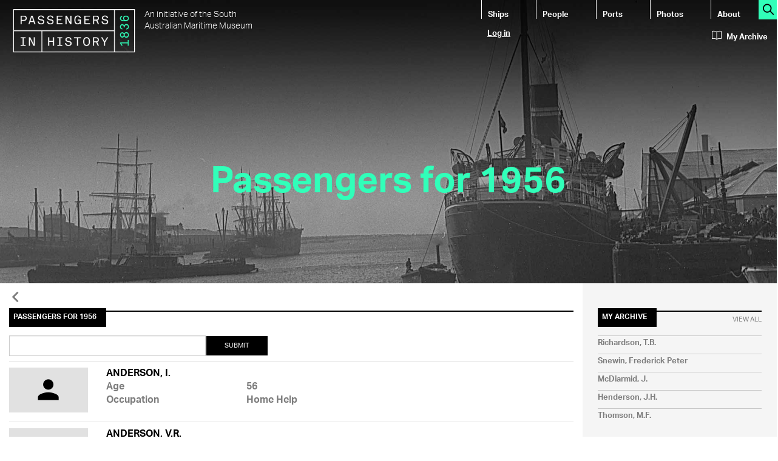

--- FILE ---
content_type: text/html; charset=utf-8
request_url: https://passengers.history.sa.gov.au/voyage-passengers-all/944360/1956
body_size: 54565
content:
<!DOCTYPE html>
<html lang="en" dir="ltr" prefix="content: http://purl.org/rss/1.0/modules/content/ dc: http://purl.org/dc/terms/ foaf: http://xmlns.com/foaf/0.1/ rdfs: http://www.w3.org/2000/01/rdf-schema# sioc: http://rdfs.org/sioc/ns# sioct: http://rdfs.org/sioc/types# skos: http://www.w3.org/2004/02/skos/core# xsd: http://www.w3.org/2001/XMLSchema#">
<head>
  <link rel="profile" href="http://www.w3.org/1999/xhtml/vocab" />
  <meta charset="utf-8">
  <meta http-equiv="X-UA-Compatible" content="IE=Edge" />
  <meta name="viewport" content="width=device-width, initial-scale=1.0">
  <meta http-equiv="Content-Type" content="text/html; charset=utf-8" />
<link rel="shortcut icon" href="https://passengers.history.sa.gov.au/sites/all/themes/passengers_theme/favicon.ico" type="image/vnd.microsoft.icon" />
<link href="https://fonts.googleapis.com/icon?family=Material+Icons" rel="stylesheet" type="text/css" />
<meta name="generator" content="Drupal 7 (https://www.drupal.org)" />
<link rel="canonical" href="https://passengers.history.sa.gov.au/voyage-passengers-all/944360/1956" />
<link rel="shortlink" href="https://passengers.history.sa.gov.au/voyage-passengers-all/944360/1956" />
<meta property="og:site_name" content="Passengers in History" />
<meta property="og:type" content="article" />
<meta property="og:url" content="https://passengers.history.sa.gov.au/voyage-passengers-all/944360/1956" />
<meta property="og:title" content="Passengers for 1956" />
<meta name="twitter:card" content="summary" />
<meta name="twitter:url" content="https://passengers.history.sa.gov.au/voyage-passengers-all/944360/1956" />
<meta name="twitter:title" content="Passengers for 1956" />
  <title>Passengers for 1956 | Passengers in History</title>
  <link type="text/css" rel="stylesheet" href="https://passengers.history.sa.gov.au/sites/default/files/css/css_lQaZfjVpwP_oGNqdtWCSpJT1EMqXdMiU84ekLLxQnc4.css" media="all" />
<link type="text/css" rel="stylesheet" href="https://passengers.history.sa.gov.au/sites/default/files/css/css__LeQxW73LSYscb1O__H6f-j_jdAzhZBaesGL19KEB6U.css" media="all" />
<link type="text/css" rel="stylesheet" href="https://passengers.history.sa.gov.au/sites/default/files/css/css_Oitj5v-hUTunxIheJJ9QNbCp9XgFk13702LglP10nxA.css" media="all" />
<link type="text/css" rel="stylesheet" href="https://passengers.history.sa.gov.au/sites/default/files/css/css_il5Xx-7b2k6TK47xqY7k6FRPEQ8uW9SKFXnvzDcxp50.css" media="all" />
<link type="text/css" rel="stylesheet" href="https://cdn.jsdelivr.net/npm/bootstrap@3.3.5/dist/css/bootstrap.min.css" media="all" />
<link type="text/css" rel="stylesheet" href="https://cdn.jsdelivr.net/npm/@unicorn-fail/drupal-bootstrap-styles@0.0.2/dist/3.3.1/7.x-3.x/drupal-bootstrap.min.css" media="all" />
<link type="text/css" rel="stylesheet" href="https://passengers.history.sa.gov.au/sites/default/files/css/css_JdhX9j3LF9MeiwNPIQkv4a30bw7A9vmxRbrulEEqs4Y.css" media="all" />
  <!-- HTML5 element support for IE6-8 -->
  <!--[if lt IE 9]>
    <script src="//html5shiv.googlecode.com/svn/trunk/html5.js"></script>
  <![endif]-->
  <script src="https://passengers.history.sa.gov.au/sites/all/modules/jquery_update/replace/jquery/1.10/jquery.min.js?v=1.10.2"></script>
<script src="https://passengers.history.sa.gov.au/misc/jquery-extend-3.4.0.js?v=1.10.2"></script>
<script src="https://passengers.history.sa.gov.au/misc/jquery-html-prefilter-3.5.0-backport.js?v=1.10.2"></script>
<script src="https://passengers.history.sa.gov.au/misc/jquery.once.js?v=1.2"></script>
<script src="https://passengers.history.sa.gov.au/misc/drupal.js?rqrl7j"></script>
<script src="https://passengers.history.sa.gov.au/sites/all/modules/jquery_update/replace/ui/ui/minified/jquery.ui.core.min.js?v=1.10.2"></script>
<script src="https://passengers.history.sa.gov.au/sites/all/modules/jquery_update/replace/ui/external/jquery.cookie.js?v=67fb34f6a866c40d0570"></script>
<script src="https://passengers.history.sa.gov.au/sites/all/modules/jquery_update/replace/misc/jquery.form.min.js?v=2.69"></script>
<script src="https://passengers.history.sa.gov.au/misc/ajax.js?v=7.94"></script>
<script src="https://passengers.history.sa.gov.au/sites/all/modules/jquery_update/js/jquery_update.js?v=0.0.1"></script>
<script src="https://cdn.jsdelivr.net/npm/bootstrap@3.3.5/dist/js/bootstrap.js"></script>
<script src="https://passengers.history.sa.gov.au/sites/all/modules/passengers_forms/js/passengers_forms.js?rqrl7j"></script>
<script src="https://passengers.history.sa.gov.au/sites/all/libraries/colorbox/jquery.colorbox-min.js?rqrl7j"></script>
<script src="https://passengers.history.sa.gov.au/sites/all/modules/colorbox/js/colorbox.js?rqrl7j"></script>
<script src="https://passengers.history.sa.gov.au/sites/all/modules/colorbox/styles/default/colorbox_style.js?rqrl7j"></script>
<script src="https://passengers.history.sa.gov.au/sites/all/themes/bootstrap/js/misc/_progress.js?v=7.94"></script>
<script src="https://passengers.history.sa.gov.au/sites/all/modules/ctools/js/modal.js?rqrl7j"></script>
<script src="https://passengers.history.sa.gov.au/sites/all/modules/modal_forms/js/modal_forms_popup.js?rqrl7j"></script>
<script src="https://passengers.history.sa.gov.au/sites/all/modules/field_group/field_group.js?rqrl7j"></script>
<script src="https://passengers.history.sa.gov.au/sites/all/modules/views_load_more/views_load_more.js?rqrl7j"></script>
<script src="https://passengers.history.sa.gov.au/sites/all/modules/views/js/base.js?rqrl7j"></script>
<script src="https://passengers.history.sa.gov.au/sites/all/modules/views/js/ajax_view.js?rqrl7j"></script>
<script src="https://passengers.history.sa.gov.au/sites/all/modules/google_analytics/googleanalytics.js?rqrl7j"></script>
<script>(function(i,s,o,g,r,a,m){i["GoogleAnalyticsObject"]=r;i[r]=i[r]||function(){(i[r].q=i[r].q||[]).push(arguments)},i[r].l=1*new Date();a=s.createElement(o),m=s.getElementsByTagName(o)[0];a.async=1;a.src=g;m.parentNode.insertBefore(a,m)})(window,document,"script","https://www.google-analytics.com/analytics.js","ga");ga("create", "UA-32583355-2", {"cookieDomain":"auto"});ga("set", "anonymizeIp", true);ga("send", "pageview");</script>
<script src="//use.typekit.net/mei2wkb.js"></script>
<script>try{Typekit.load();}catch(e){}</script>
<script src="https://passengers.history.sa.gov.au/sites/all/themes/bootstrap/js/modules/views/js/ajax_view.js?rqrl7j"></script>
<script src="https://passengers.history.sa.gov.au/sites/all/themes/bootstrap/js/modules/ctools/js/modal.js?rqrl7j"></script>
<script src="https://passengers.history.sa.gov.au/sites/all/themes/bootstrap/js/misc/ajax.js?rqrl7j"></script>
<script>jQuery.extend(Drupal.settings, {"basePath":"\/","pathPrefix":"","setHasJsCookie":0,"ajaxPageState":{"theme":"passengers_theme","theme_token":"NUvB6w9wGN-YHXlYOw0y630fbiAVkfJKLF3ADYuqrPc","jquery_version":"1.10","js":{"sites\/all\/themes\/bootstrap\/js\/bootstrap.js":1,"sites\/all\/modules\/jquery_update\/replace\/jquery\/1.10\/jquery.min.js":1,"misc\/jquery-extend-3.4.0.js":1,"misc\/jquery-html-prefilter-3.5.0-backport.js":1,"misc\/jquery.once.js":1,"misc\/drupal.js":1,"sites\/all\/modules\/jquery_update\/replace\/ui\/ui\/minified\/jquery.ui.core.min.js":1,"sites\/all\/modules\/jquery_update\/replace\/ui\/external\/jquery.cookie.js":1,"sites\/all\/modules\/jquery_update\/replace\/misc\/jquery.form.min.js":1,"misc\/ajax.js":1,"sites\/all\/modules\/jquery_update\/js\/jquery_update.js":1,"https:\/\/cdn.jsdelivr.net\/npm\/bootstrap@3.3.5\/dist\/js\/bootstrap.js":1,"sites\/all\/modules\/passengers_forms\/js\/passengers_forms.js":1,"sites\/all\/libraries\/colorbox\/jquery.colorbox-min.js":1,"sites\/all\/modules\/colorbox\/js\/colorbox.js":1,"sites\/all\/modules\/colorbox\/styles\/default\/colorbox_style.js":1,"sites\/all\/themes\/bootstrap\/js\/misc\/_progress.js":1,"sites\/all\/modules\/ctools\/js\/modal.js":1,"sites\/all\/modules\/modal_forms\/js\/modal_forms_popup.js":1,"sites\/all\/modules\/field_group\/field_group.js":1,"sites\/all\/modules\/views_load_more\/views_load_more.js":1,"sites\/all\/modules\/views\/js\/base.js":1,"sites\/all\/modules\/views\/js\/ajax_view.js":1,"sites\/all\/modules\/google_analytics\/googleanalytics.js":1,"0":1,"\/\/use.typekit.net\/mei2wkb.js":1,"1":1,"sites\/all\/themes\/bootstrap\/js\/modules\/views\/js\/ajax_view.js":1,"sites\/all\/themes\/bootstrap\/js\/modules\/ctools\/js\/modal.js":1,"sites\/all\/themes\/bootstrap\/js\/misc\/ajax.js":1},"css":{"modules\/system\/system.base.css":1,"misc\/ui\/jquery.ui.core.css":1,"misc\/ui\/jquery.ui.theme.css":1,"sites\/all\/modules\/date\/date_api\/date.css":1,"modules\/field\/theme\/field.css":1,"modules\/node\/node.css":1,"sites\/all\/modules\/views\/css\/views.css":1,"sites\/all\/modules\/colorbox\/styles\/default\/colorbox_style.css":1,"sites\/all\/modules\/ctools\/css\/ctools.css":1,"sites\/all\/modules\/ctools\/css\/modal.css":1,"sites\/all\/modules\/modal_forms\/css\/modal_forms_popup.css":1,"https:\/\/cdn.jsdelivr.net\/npm\/bootstrap@3.3.5\/dist\/css\/bootstrap.min.css":1,"https:\/\/cdn.jsdelivr.net\/npm\/@unicorn-fail\/drupal-bootstrap-styles@0.0.2\/dist\/3.3.1\/7.x-3.x\/drupal-bootstrap.min.css":1,"sites\/all\/themes\/passengers_theme\/css\/style.css":1,"sites\/all\/themes\/passengers_theme\/css\/themify-icons.css":1}},"colorbox":{"opacity":"0.85","current":"{current} of {total}","previous":"\u00ab Prev","next":"Next \u00bb","close":"Close","maxWidth":"98%","maxHeight":"98%","fixed":true,"mobiledetect":true,"mobiledevicewidth":"480px","file_public_path":"\/sites\/default\/files","specificPagesDefaultValue":"admin*\nimagebrowser*\nimg_assist*\nimce*\nnode\/add\/*\nnode\/*\/edit\nprint\/*\nprintpdf\/*\nsystem\/ajax\nsystem\/ajax\/*"},"CToolsModal":{"loadingText":"Loading...","closeText":"Close Window","closeImage":"\u003Cimg typeof=\u0022foaf:Image\u0022 class=\u0022img-responsive\u0022 src=\u0022https:\/\/passengers.history.sa.gov.au\/sites\/all\/modules\/ctools\/images\/icon-close-window.png\u0022 alt=\u0022Close window\u0022 title=\u0022Close window\u0022 \/\u003E","throbber":"\u003Cimg typeof=\u0022foaf:Image\u0022 class=\u0022img-responsive\u0022 src=\u0022https:\/\/passengers.history.sa.gov.au\/sites\/all\/modules\/ctools\/images\/throbber.gif\u0022 alt=\u0022Loading\u0022 title=\u0022Loading...\u0022 \/\u003E"},"modal-popup-small":{"modalSize":{"type":"fixed","width":300,"height":300},"modalOptions":{"opacity":0.9,"background":"#000"},"animation":"fadeIn","modalTheme":"ModalFormsPopup","throbber":"\u003Cimg typeof=\u0022foaf:Image\u0022 class=\u0022img-responsive\u0022 src=\u0022https:\/\/passengers.history.sa.gov.au\/sites\/all\/modules\/modal_forms\/images\/loading_animation.gif\u0022 alt=\u0022Loading...\u0022 title=\u0022Loading\u0022 \/\u003E","closeText":"Close"},"modal-popup-medium":{"modalSize":{"type":"fixed","width":550,"height":450},"modalOptions":{"opacity":0.9,"background":"#000"},"animation":"fadeIn","modalTheme":"ModalFormsPopup","throbber":"\u003Cimg typeof=\u0022foaf:Image\u0022 class=\u0022img-responsive\u0022 src=\u0022https:\/\/passengers.history.sa.gov.au\/sites\/all\/modules\/modal_forms\/images\/loading_animation.gif\u0022 alt=\u0022Loading...\u0022 title=\u0022Loading\u0022 \/\u003E","closeText":"Close"},"modal-popup-large":{"modalSize":{"type":"scale","width":0.8,"height":0.8},"modalOptions":{"opacity":0.9,"background":"#000"},"animation":"fadeIn","modalTheme":"ModalFormsPopup","throbber":"\u003Cimg typeof=\u0022foaf:Image\u0022 class=\u0022img-responsive\u0022 src=\u0022https:\/\/passengers.history.sa.gov.au\/sites\/all\/modules\/modal_forms\/images\/loading_animation.gif\u0022 alt=\u0022Loading...\u0022 title=\u0022Loading\u0022 \/\u003E","closeText":"Close"},"urlIsAjaxTrusted":{"\/voyage-passengers-all\/944360\/1956":true,"\/ship-search":true,"\/people-search":true,"\/views\/ajax":true},"field_group":{"div":"small_teaser","link":"small_teaser"},"views":{"ajax_path":"\/views\/ajax","ajaxViews":{"views_dom_id:33b9aa94bda16cfe215e4c3a0cf15160":{"view_name":"my_archive","view_display_id":"block_my_archive","view_args":"","view_path":"voyage-passengers-all\/944360\/1956","view_base_path":"my-archive","view_dom_id":"33b9aa94bda16cfe215e4c3a0cf15160","pager_element":0}}},"googleanalytics":{"trackOutbound":1,"trackMailto":1,"trackDownload":1,"trackDownloadExtensions":"7z|aac|arc|arj|asf|asx|avi|bin|csv|doc(x|m)?|dot(x|m)?|exe|flv|gif|gz|gzip|hqx|jar|jpe?g|js|mp(2|3|4|e?g)|mov(ie)?|msi|msp|pdf|phps|png|ppt(x|m)?|pot(x|m)?|pps(x|m)?|ppam|sld(x|m)?|thmx|qtm?|ra(m|r)?|sea|sit|tar|tgz|torrent|txt|wav|wma|wmv|wpd|xls(x|m|b)?|xlt(x|m)|xlam|xml|z|zip","trackColorbox":1},"bootstrap":{"anchorsFix":"0","anchorsSmoothScrolling":"0","formHasError":1,"popoverEnabled":1,"popoverOptions":{"animation":1,"html":0,"placement":"right","selector":"","trigger":"click","triggerAutoclose":1,"title":"","content":"","delay":0,"container":"body"},"tooltipEnabled":1,"tooltipOptions":{"animation":1,"html":0,"placement":"auto left","selector":"","trigger":"hover focus","delay":0,"container":"body"}}});</script>
</head>
<body class="html not-front not-logged-in one-sidebar sidebar-second page-voyage-passengers-all page-voyage-passengers-all- page-voyage-passengers-all-944360 page-voyage-passengers-all-1956">
  <div id="skip-link">
    <a href="#main-content" class="element-invisible element-focusable">Skip to main content</a>
  </div>
    <header id="navbar" role="banner" class="navbar container-fluid navbar-default">
  <div class="container-fluid">
    <img src="https://passengers.history.sa.gov.au/sites/all/themes/passengers_theme/header-default.jpg" class="img-responsive"/>
    <div class="navbar-header">
              <div class="logo media" id="header-brand">
          <a class="logo navbar-btn pull-left" href="/" title="Home">
            <img src="https://passengers.history.sa.gov.au/sites/all/themes/passengers_theme/logo.png" alt="Home" class="img-responsive media-object"/>
          </a>
           
            <div class="lead media-body">An initiative of the South Australian Maritime Museum</div>
                  </div>
      
              <button type="button" class="navbar-toggle" data-toggle="collapse" data-target=".navbar-collapse">
          <span class="sr-only">Toggle navigation</span>
          <span class="icon-bar"></span>
          <span class="icon-bar"></span>
          <span class="icon-bar"></span>
        </button>
          </div>

          <div class="navbar-collapse collapse" id="header-navigation">
        <nav role="navigation">
                      <ul class="menu nav navbar-nav"><li class="first leaf"><a href="/ship-search" title="">Ships</a></li>
<li class="leaf"><a href="/people-search" title="">People</a></li>
<li class="leaf"><a href="/voyage-search" title="Search ports">Ports</a></li>
<li class="leaf"><a href="/photos" title="Search photos">Photos</a></li>
<li class="last leaf"><a href="/about">About</a></li>
</ul>                              
        </nav>
        <div class="clearfix"></div>
        <div id="header-login">
                      <ul class="menu nav navbar-nav secondary"><li class="first last leaf"><a href="/user/login?current=voyage-passengers-all/944360/1956" title="Login to this website">Log in</a></li>
</ul>                  </div>   
      </div>   
        <div id="search-all"><a href="/all-search" title="Search this site"><span class="ti-search action-icon"></span></a></div>
    <div id="header-myarchive">
      <a href="/my-archive"><span class="ti-book archive-icon"></span>My Archive</a>
    </div>
    
    <div class="row" id="header-title">
     
              <h1>Passengers for 1956</h1>
                     
        </div>
    
    <div id="header-tabs">
               <div class="clearfix"></div>
    </div>
  </div>
</header>

<div class="main-container container-fluid">  
  
  <header role="banner" id="page-header">
    <div class="back"><a href="javascript:window.history.back();"><span class="material-icons back-icon">&#xE5CB;</span></a></div>
      </header> <!-- /#page-header -->
     
  <div class="row">
  
    
    <section class="col-sm-9" id="mainbar">
                  <a id="main-content"></a>
      
                          <div class="region region-content">
    <div id="block-system-main" class="block block-system">
  
     

  <div class="content">
    <div class="view view-passengers view-id-passengers view-display-id-page_voyage_passengers_all view-dom-id-d9a3533187446f153e1f41641bfec6c5">
  <h2 class="view-title"><span>      Passengers for 1956    </span></h2>  
      <div class="view-filters">
      <form action="/voyage-passengers-all/944360/1956" method="get" id="views-exposed-form-passengers-page-voyage-passengers-all" accept-charset="UTF-8"><div><div class="views-exposed-form">
  <div class="views-exposed-widgets clearfix">
          <div id="edit-title-wrapper" class="views-exposed-widget views-widget-filter-title">
                        <div class="views-widget">
          <div class="form-item form-item-title form-type-textfield form-group"><input class="form-control form-text" type="text" id="edit-title" name="title" value="" size="30" maxlength="128" /></div>        </div>
              </div>
                    <div class="views-exposed-widget views-submit-button">
      <button type="submit" id="edit-submit-passengers" name="" value="Submit" class="btn btn-primary form-submit">Submit</button>
    </div>
      </div>
</div>
</div></form>    </div>
  
  
      <div class="view-content">
        <div class="views-row views-row-1 views-row-odd views-row-first small-teaser">
    <article id="node-766685" class="node node-passenger clearfix" about="/node/766685" typeof="sioc:Item foaf:Document">
     
    <a href="/node/766685" class="group-link field-group-link"><div class="row"><div class="col-md-2">  <div class="field field-name-field-image field-type-image field-label-hidden">
        <div class="field-items">
                        <div class="material-icons teaser-icon">&#xE7FD;</div>
                  </div>
  </div>
</div><div class="col-md-10">  <div class="field field-name-title-field field-type-text field-label-hidden">     
        <div class="field-items">
              <div class="field-item even">ANDERSON, I.</div>
          </div>  
  </div> 
  <div class="field field-name-field-age field-type-number-integer field-label-inline clearfix">     
          <div class="field-label">Age</div>
        <div class="field-items">
              <div class="field-item even">56</div>
          </div>  
  </div> 
  <div class="field field-name-field-occupation field-type-text field-label-inline clearfix">     
          <div class="field-label">Occupation</div>
        <div class="field-items">
              <div class="field-item even">Home Help</div>
          </div>  
  </div> 
</div></div></a>  
    <div class="clearfix"></div> 
  
    <footer>
          </footer>
    
</article>
  </div>
  <div class="views-row views-row-2 views-row-even small-teaser">
    <article id="node-766701" class="node node-passenger clearfix" about="/node/766701" typeof="sioc:Item foaf:Document">
     
    <a href="/node/766701" class="group-link field-group-link"><div class="row"><div class="col-md-2">  <div class="field field-name-field-image field-type-image field-label-hidden">
        <div class="field-items">
                        <div class="material-icons teaser-icon">&#xE7FD;</div>
                  </div>
  </div>
</div><div class="col-md-10">  <div class="field field-name-title-field field-type-text field-label-hidden">     
        <div class="field-items">
              <div class="field-item even">ANDERSON, V.R.</div>
          </div>  
  </div> 
  <div class="field field-name-field-age field-type-number-integer field-label-inline clearfix">     
          <div class="field-label">Age</div>
        <div class="field-items">
              <div class="field-item even">35</div>
          </div>  
  </div> 
  <div class="field field-name-field-occupation field-type-text field-label-inline clearfix">     
          <div class="field-label">Occupation</div>
        <div class="field-items">
              <div class="field-item even">Shorthnad Typist</div>
          </div>  
  </div> 
</div></div></a>  
    <div class="clearfix"></div> 
  
    <footer>
          </footer>
    
</article>
  </div>
  <div class="views-row views-row-3 views-row-odd small-teaser">
    <article id="node-801992" class="node node-passenger clearfix" about="/node/801992" typeof="sioc:Item foaf:Document">
     
    <a href="/node/801992" class="group-link field-group-link"><div class="row"><div class="col-md-2">  <div class="field field-name-field-image field-type-image field-label-hidden">
        <div class="field-items">
                        <div class="material-icons teaser-icon">&#xE7FD;</div>
                  </div>
  </div>
</div><div class="col-md-10">  <div class="field field-name-title-field field-type-text field-label-hidden">     
        <div class="field-items">
              <div class="field-item even">ASHTON, C.L.</div>
          </div>  
  </div> 
  <div class="field field-name-field-age field-type-number-integer field-label-inline clearfix">     
          <div class="field-label">Age</div>
        <div class="field-items">
              <div class="field-item even">45</div>
          </div>  
  </div> 
  <div class="field field-name-field-occupation field-type-text field-label-inline clearfix">     
          <div class="field-label">Occupation</div>
        <div class="field-items">
              <div class="field-item even">Home Duties</div>
          </div>  
  </div> 
</div></div></a>  
    <div class="clearfix"></div> 
  
    <footer>
          </footer>
    
</article>
  </div>
  <div class="views-row views-row-4 views-row-even small-teaser">
    <article id="node-801993" class="node node-passenger clearfix" about="/node/801993" typeof="sioc:Item foaf:Document">
     
    <a href="/node/801993" class="group-link field-group-link"><div class="row"><div class="col-md-2">  <div class="field field-name-field-image field-type-image field-label-hidden">
        <div class="field-items">
                        <div class="material-icons teaser-icon">&#xE7FD;</div>
                  </div>
  </div>
</div><div class="col-md-10">  <div class="field field-name-title-field field-type-text field-label-hidden">     
        <div class="field-items">
              <div class="field-item even">ASHTON, M.P.</div>
          </div>  
  </div> 
  <div class="field field-name-field-age field-type-number-integer field-label-inline clearfix">     
          <div class="field-label">Age</div>
        <div class="field-items">
              <div class="field-item even">16</div>
          </div>  
  </div> 
  <div class="field field-name-field-occupation field-type-text field-label-inline clearfix">     
          <div class="field-label">Occupation</div>
        <div class="field-items">
              <div class="field-item even">Typist</div>
          </div>  
  </div> 
</div></div></a>  
    <div class="clearfix"></div> 
  
    <footer>
          </footer>
    
</article>
  </div>
  <div class="views-row views-row-5 views-row-odd small-teaser">
    <article id="node-801995" class="node node-passenger clearfix" about="/node/801995" typeof="sioc:Item foaf:Document">
     
    <a href="/node/801995" class="group-link field-group-link"><div class="row"><div class="col-md-2">  <div class="field field-name-field-image field-type-image field-label-hidden">
        <div class="field-items">
                        <div class="material-icons teaser-icon">&#xE7FD;</div>
                  </div>
  </div>
</div><div class="col-md-10">  <div class="field field-name-title-field field-type-text field-label-hidden">     
        <div class="field-items">
              <div class="field-item even">ASHTON, P.A.</div>
          </div>  
  </div> 
  <div class="field field-name-field-age field-type-number-integer field-label-inline clearfix">     
          <div class="field-label">Age</div>
        <div class="field-items">
              <div class="field-item even">12</div>
          </div>  
  </div> 
  <div class="field field-name-field-occupation field-type-text field-label-inline clearfix">     
          <div class="field-label">Occupation</div>
        <div class="field-items">
              <div class="field-item even">School</div>
          </div>  
  </div> 
</div></div></a>  
    <div class="clearfix"></div> 
  
    <footer>
          </footer>
    
</article>
  </div>
  <div class="views-row views-row-6 views-row-even small-teaser">
    <article id="node-801994" class="node node-passenger clearfix" about="/node/801994" typeof="sioc:Item foaf:Document">
     
    <a href="/node/801994" class="group-link field-group-link"><div class="row"><div class="col-md-2">  <div class="field field-name-field-image field-type-image field-label-hidden">
        <div class="field-items">
                        <div class="material-icons teaser-icon">&#xE7FD;</div>
                  </div>
  </div>
</div><div class="col-md-10">  <div class="field field-name-title-field field-type-text field-label-hidden">     
        <div class="field-items">
              <div class="field-item even">ASHTON, P.D.</div>
          </div>  
  </div> 
  <div class="field field-name-field-age field-type-number-integer field-label-inline clearfix">     
          <div class="field-label">Age</div>
        <div class="field-items">
              <div class="field-item even">12</div>
          </div>  
  </div> 
  <div class="field field-name-field-occupation field-type-text field-label-inline clearfix">     
          <div class="field-label">Occupation</div>
        <div class="field-items">
              <div class="field-item even">School</div>
          </div>  
  </div> 
</div></div></a>  
    <div class="clearfix"></div> 
  
    <footer>
          </footer>
    
</article>
  </div>
  <div class="views-row views-row-7 views-row-odd small-teaser">
    <article id="node-801997" class="node node-passenger clearfix" about="/node/801997" typeof="sioc:Item foaf:Document">
     
    <a href="/node/801997" class="group-link field-group-link"><div class="row"><div class="col-md-2">  <div class="field field-name-field-image field-type-image field-label-hidden">
        <div class="field-items">
                        <div class="material-icons teaser-icon">&#xE7FD;</div>
                  </div>
  </div>
</div><div class="col-md-10">  <div class="field field-name-title-field field-type-text field-label-hidden">     
        <div class="field-items">
              <div class="field-item even">ATKINSON, E.</div>
          </div>  
  </div> 
  <div class="field field-name-field-age field-type-number-integer field-label-inline clearfix">     
          <div class="field-label">Age</div>
        <div class="field-items">
              <div class="field-item even">51</div>
          </div>  
  </div> 
  <div class="field field-name-field-occupation field-type-text field-label-inline clearfix">     
          <div class="field-label">Occupation</div>
        <div class="field-items">
              <div class="field-item even">Home Duties</div>
          </div>  
  </div> 
</div></div></a>  
    <div class="clearfix"></div> 
  
    <footer>
          </footer>
    
</article>
  </div>
  <div class="views-row views-row-8 views-row-even small-teaser">
    <article id="node-801996" class="node node-passenger clearfix" about="/node/801996" typeof="sioc:Item foaf:Document">
     
    <a href="/node/801996" class="group-link field-group-link"><div class="row"><div class="col-md-2">  <div class="field field-name-field-image field-type-image field-label-hidden">
        <div class="field-items">
                        <div class="material-icons teaser-icon">&#xE7FD;</div>
                  </div>
  </div>
</div><div class="col-md-10">  <div class="field field-name-title-field field-type-text field-label-hidden">     
        <div class="field-items">
              <div class="field-item even">ATKINSON, H.H.</div>
          </div>  
  </div> 
  <div class="field field-name-field-age field-type-number-integer field-label-inline clearfix">     
          <div class="field-label">Age</div>
        <div class="field-items">
              <div class="field-item even">51</div>
          </div>  
  </div> 
  <div class="field field-name-field-occupation field-type-text field-label-inline clearfix">     
          <div class="field-label">Occupation</div>
        <div class="field-items">
              <div class="field-item even">Builder</div>
          </div>  
  </div> 
</div></div></a>  
    <div class="clearfix"></div> 
  
    <footer>
          </footer>
    
</article>
  </div>
  <div class="views-row views-row-9 views-row-odd small-teaser">
    <article id="node-767149" class="node node-passenger clearfix" about="/node/767149" typeof="sioc:Item foaf:Document">
     
    <a href="/node/767149" class="group-link field-group-link"><div class="row"><div class="col-md-2">  <div class="field field-name-field-image field-type-image field-label-hidden">
        <div class="field-items">
                        <div class="material-icons teaser-icon">&#xE7FD;</div>
                  </div>
  </div>
</div><div class="col-md-10">  <div class="field field-name-title-field field-type-text field-label-hidden">     
        <div class="field-items">
              <div class="field-item even">AUTY, L.</div>
          </div>  
  </div> 
  <div class="field field-name-field-age field-type-number-integer field-label-inline clearfix">     
          <div class="field-label">Age</div>
        <div class="field-items">
              <div class="field-item even">60</div>
          </div>  
  </div> 
  <div class="field field-name-field-occupation field-type-text field-label-inline clearfix">     
          <div class="field-label">Occupation</div>
        <div class="field-items">
              <div class="field-item even">Home Duties</div>
          </div>  
  </div> 
</div></div></a>  
    <div class="clearfix"></div> 
  
    <footer>
          </footer>
    
</article>
  </div>
  <div class="views-row views-row-10 views-row-even small-teaser">
    <article id="node-801945" class="node node-passenger clearfix" about="/node/801945" typeof="sioc:Item foaf:Document">
     
    <a href="/node/801945" class="group-link field-group-link"><div class="row"><div class="col-md-2">  <div class="field field-name-field-image field-type-image field-label-hidden">
        <div class="field-items">
                        <div class="material-icons teaser-icon">&#xE7FD;</div>
                  </div>
  </div>
</div><div class="col-md-10">  <div class="field field-name-title-field field-type-text field-label-hidden">     
        <div class="field-items">
              <div class="field-item even">AYLESBURY, M.A.</div>
          </div>  
  </div> 
  <div class="field field-name-field-age field-type-number-integer field-label-inline clearfix">     
          <div class="field-label">Age</div>
        <div class="field-items">
              <div class="field-item even">39</div>
          </div>  
  </div> 
  <div class="field field-name-field-occupation field-type-text field-label-inline clearfix">     
          <div class="field-label">Occupation</div>
        <div class="field-items">
              <div class="field-item even">Home Duties</div>
          </div>  
  </div> 
</div></div></a>  
    <div class="clearfix"></div> 
  
    <footer>
          </footer>
    
</article>
  </div>
  <div class="views-row views-row-11 views-row-odd small-teaser">
    <article id="node-801944" class="node node-passenger clearfix" about="/node/801944" typeof="sioc:Item foaf:Document">
     
    <a href="/node/801944" class="group-link field-group-link"><div class="row"><div class="col-md-2">  <div class="field field-name-field-image field-type-image field-label-hidden">
        <div class="field-items">
                        <div class="material-icons teaser-icon">&#xE7FD;</div>
                  </div>
  </div>
</div><div class="col-md-10">  <div class="field field-name-title-field field-type-text field-label-hidden">     
        <div class="field-items">
              <div class="field-item even">AYLESBURY, W.H.C.</div>
          </div>  
  </div> 
  <div class="field field-name-field-age field-type-number-integer field-label-inline clearfix">     
          <div class="field-label">Age</div>
        <div class="field-items">
              <div class="field-item even">43</div>
          </div>  
  </div> 
  <div class="field field-name-field-occupation field-type-text field-label-inline clearfix">     
          <div class="field-label">Occupation</div>
        <div class="field-items">
              <div class="field-item even">Farmer</div>
          </div>  
  </div> 
</div></div></a>  
    <div class="clearfix"></div> 
  
    <footer>
          </footer>
    
</article>
  </div>
  <div class="views-row views-row-12 views-row-even small-teaser">
    <article id="node-801947" class="node node-passenger clearfix" about="/node/801947" typeof="sioc:Item foaf:Document">
     
    <a href="/node/801947" class="group-link field-group-link"><div class="row"><div class="col-md-2">  <div class="field field-name-field-image field-type-image field-label-hidden">
        <div class="field-items">
                        <div class="material-icons teaser-icon">&#xE7FD;</div>
                  </div>
  </div>
</div><div class="col-md-10">  <div class="field field-name-title-field field-type-text field-label-hidden">     
        <div class="field-items">
              <div class="field-item even">AYTON, A.C.</div>
          </div>  
  </div> 
  <div class="field field-name-field-age field-type-number-integer field-label-inline clearfix">     
          <div class="field-label">Age</div>
        <div class="field-items">
              <div class="field-item even">67</div>
          </div>  
  </div> 
  <div class="field field-name-field-occupation field-type-text field-label-inline clearfix">     
          <div class="field-label">Occupation</div>
        <div class="field-items">
              <div class="field-item even">Home Duties</div>
          </div>  
  </div> 
</div></div></a>  
    <div class="clearfix"></div> 
  
    <footer>
          </footer>
    
</article>
  </div>
  <div class="views-row views-row-13 views-row-odd small-teaser">
    <article id="node-801946" class="node node-passenger clearfix" about="/node/801946" typeof="sioc:Item foaf:Document">
     
    <a href="/node/801946" class="group-link field-group-link"><div class="row"><div class="col-md-2">  <div class="field field-name-field-image field-type-image field-label-hidden">
        <div class="field-items">
                        <div class="material-icons teaser-icon">&#xE7FD;</div>
                  </div>
  </div>
</div><div class="col-md-10">  <div class="field field-name-title-field field-type-text field-label-hidden">     
        <div class="field-items">
              <div class="field-item even">AYTON, O.G.</div>
          </div>  
  </div> 
  <div class="field field-name-field-age field-type-number-integer field-label-inline clearfix">     
          <div class="field-label">Age</div>
        <div class="field-items">
              <div class="field-item even">69</div>
          </div>  
  </div> 
  <div class="field field-name-field-occupation field-type-text field-label-inline clearfix">     
          <div class="field-label">Occupation</div>
        <div class="field-items">
              <div class="field-item even">Retired</div>
          </div>  
  </div> 
</div></div></a>  
    <div class="clearfix"></div> 
  
    <footer>
          </footer>
    
</article>
  </div>
  <div class="views-row views-row-14 views-row-even small-teaser">
    <article id="node-767470" class="node node-passenger clearfix" about="/node/767470" typeof="sioc:Item foaf:Document">
     
    <a href="/node/767470" class="group-link field-group-link"><div class="row"><div class="col-md-2">  <div class="field field-name-field-image field-type-image field-label-hidden">
        <div class="field-items">
                        <div class="material-icons teaser-icon">&#xE7FD;</div>
                  </div>
  </div>
</div><div class="col-md-10">  <div class="field field-name-title-field field-type-text field-label-hidden">     
        <div class="field-items">
              <div class="field-item even">BALLINGER, P.</div>
          </div>  
  </div> 
  <div class="field field-name-field-age field-type-number-integer field-label-inline clearfix">     
          <div class="field-label">Age</div>
        <div class="field-items">
              <div class="field-item even">32</div>
          </div>  
  </div> 
  <div class="field field-name-field-occupation field-type-text field-label-inline clearfix">     
          <div class="field-label">Occupation</div>
        <div class="field-items">
              <div class="field-item even">Civil Engineer Concretor</div>
          </div>  
  </div> 
</div></div></a>  
    <div class="clearfix"></div> 
  
    <footer>
          </footer>
    
</article>
  </div>
  <div class="views-row views-row-15 views-row-odd small-teaser">
    <article id="node-767668" class="node node-passenger clearfix" about="/node/767668" typeof="sioc:Item foaf:Document">
     
    <a href="/node/767668" class="group-link field-group-link"><div class="row"><div class="col-md-2">  <div class="field field-name-field-image field-type-image field-label-hidden">
        <div class="field-items">
                        <div class="material-icons teaser-icon">&#xE7FD;</div>
                  </div>
  </div>
</div><div class="col-md-10">  <div class="field field-name-title-field field-type-text field-label-hidden">     
        <div class="field-items">
              <div class="field-item even">BARLOW, L.</div>
          </div>  
  </div> 
  <div class="field field-name-field-age field-type-number-integer field-label-inline clearfix">     
          <div class="field-label">Age</div>
        <div class="field-items">
              <div class="field-item even">37</div>
          </div>  
  </div> 
  <div class="field field-name-field-occupation field-type-text field-label-inline clearfix">     
          <div class="field-label">Occupation</div>
        <div class="field-items">
              <div class="field-item even">Engineer Fitter</div>
          </div>  
  </div> 
</div></div></a>  
    <div class="clearfix"></div> 
  
    <footer>
          </footer>
    
</article>
  </div>
  <div class="views-row views-row-16 views-row-even small-teaser">
    <article id="node-767673" class="node node-passenger clearfix" about="/node/767673" typeof="sioc:Item foaf:Document">
     
    <a href="/node/767673" class="group-link field-group-link"><div class="row"><div class="col-md-2">  <div class="field field-name-field-image field-type-image field-label-hidden">
        <div class="field-items">
                        <div class="material-icons teaser-icon">&#xE7FD;</div>
                  </div>
  </div>
</div><div class="col-md-10">  <div class="field field-name-title-field field-type-text field-label-hidden">     
        <div class="field-items">
              <div class="field-item even">BARLOW, W.</div>
          </div>  
  </div> 
  <div class="field field-name-field-age field-type-number-integer field-label-inline clearfix">     
          <div class="field-label">Age</div>
        <div class="field-items">
              <div class="field-item even">22</div>
          </div>  
  </div> 
  <div class="field field-name-field-occupation field-type-text field-label-inline clearfix">     
          <div class="field-label">Occupation</div>
        <div class="field-items">
              <div class="field-item even">Shorthand Typist</div>
          </div>  
  </div> 
</div></div></a>  
    <div class="clearfix"></div> 
  
    <footer>
          </footer>
    
</article>
  </div>
  <div class="views-row views-row-17 views-row-odd small-teaser">
    <article id="node-768757" class="node node-passenger clearfix" about="/node/768757" typeof="sioc:Item foaf:Document">
     
    <a href="/node/768757" class="group-link field-group-link"><div class="row"><div class="col-md-2">  <div class="field field-name-field-image field-type-image field-label-hidden">
        <div class="field-items">
                        <div class="material-icons teaser-icon">&#xE7FD;</div>
                  </div>
  </div>
</div><div class="col-md-10">  <div class="field field-name-title-field field-type-text field-label-hidden">     
        <div class="field-items">
              <div class="field-item even">BIRNIE, E.</div>
          </div>  
  </div> 
  <div class="field field-name-field-age field-type-number-integer field-label-inline clearfix">     
          <div class="field-label">Age</div>
        <div class="field-items">
              <div class="field-item even">33</div>
          </div>  
  </div> 
  <div class="field field-name-field-occupation field-type-text field-label-inline clearfix">     
          <div class="field-label">Occupation</div>
        <div class="field-items">
              <div class="field-item even">Canine Nurse</div>
          </div>  
  </div> 
</div></div></a>  
    <div class="clearfix"></div> 
  
    <footer>
          </footer>
    
</article>
  </div>
  <div class="views-row views-row-18 views-row-even small-teaser">
    <article id="node-801998" class="node node-passenger clearfix" about="/node/801998" typeof="sioc:Item foaf:Document">
     
    <a href="/node/801998" class="group-link field-group-link"><div class="row"><div class="col-md-2">  <div class="field field-name-field-image field-type-image field-label-hidden">
        <div class="field-items">
                        <div class="material-icons teaser-icon">&#xE7FD;</div>
                  </div>
  </div>
</div><div class="col-md-10">  <div class="field field-name-title-field field-type-text field-label-hidden">     
        <div class="field-items">
              <div class="field-item even">BLAIKIE, M.</div>
          </div>  
  </div> 
  <div class="field field-name-field-age field-type-number-integer field-label-inline clearfix">     
          <div class="field-label">Age</div>
        <div class="field-items">
              <div class="field-item even">58</div>
          </div>  
  </div> 
  <div class="field field-name-field-occupation field-type-text field-label-inline clearfix">     
          <div class="field-label">Occupation</div>
        <div class="field-items">
              <div class="field-item even">Home Duties</div>
          </div>  
  </div> 
</div></div></a>  
    <div class="clearfix"></div> 
  
    <footer>
          </footer>
    
</article>
  </div>
  <div class="views-row views-row-19 views-row-odd small-teaser">
    <article id="node-802000" class="node node-passenger clearfix" about="/node/802000" typeof="sioc:Item foaf:Document">
     
    <a href="/node/802000" class="group-link field-group-link"><div class="row"><div class="col-md-2">  <div class="field field-name-field-image field-type-image field-label-hidden">
        <div class="field-items">
                        <div class="material-icons teaser-icon">&#xE7FD;</div>
                  </div>
  </div>
</div><div class="col-md-10">  <div class="field field-name-title-field field-type-text field-label-hidden">     
        <div class="field-items">
              <div class="field-item even">BLAIKLOCK, E.M.</div>
          </div>  
  </div> 
  <div class="field field-name-field-age field-type-number-integer field-label-inline clearfix">     
          <div class="field-label">Age</div>
        <div class="field-items">
              <div class="field-item even">50</div>
          </div>  
  </div> 
  <div class="field field-name-field-occupation field-type-text field-label-inline clearfix">     
          <div class="field-label">Occupation</div>
        <div class="field-items">
              <div class="field-item even">Home Duties</div>
          </div>  
  </div> 
</div></div></a>  
    <div class="clearfix"></div> 
  
    <footer>
          </footer>
    
</article>
  </div>
  <div class="views-row views-row-20 views-row-even views-row-last small-teaser">
    <article id="node-801999" class="node node-passenger clearfix" about="/node/801999" typeof="sioc:Item foaf:Document">
     
    <a href="/node/801999" class="group-link field-group-link"><div class="row"><div class="col-md-2">  <div class="field field-name-field-image field-type-image field-label-hidden">
        <div class="field-items">
                        <div class="material-icons teaser-icon">&#xE7FD;</div>
                  </div>
  </div>
</div><div class="col-md-10">  <div class="field field-name-title-field field-type-text field-label-hidden">     
        <div class="field-items">
              <div class="field-item even">BLAIKLOCK, T.G.</div>
          </div>  
  </div> 
  <div class="field field-name-field-age field-type-number-integer field-label-inline clearfix">     
          <div class="field-label">Age</div>
        <div class="field-items">
              <div class="field-item even">48</div>
          </div>  
  </div> 
  <div class="field field-name-field-occupation field-type-text field-label-inline clearfix">     
          <div class="field-label">Occupation</div>
        <div class="field-items">
              <div class="field-item even">Builder</div>
          </div>  
  </div> 
</div></div></a>  
    <div class="clearfix"></div> 
  
    <footer>
          </footer>
    
</article>
  </div>
    </div>
  
      <div class="text-center"><ul class="pagination"><li class="active"><span>1</span></li>
<li><a title="Go to page 2" href="/voyage-passengers-all/944360/1956?page=1">2</a></li>
<li><a title="Go to page 3" href="/voyage-passengers-all/944360/1956?page=2">3</a></li>
<li><a title="Go to page 4" href="/voyage-passengers-all/944360/1956?page=3">4</a></li>
<li><a title="Go to page 5" href="/voyage-passengers-all/944360/1956?page=4">5</a></li>
<li><a title="Go to page 6" href="/voyage-passengers-all/944360/1956?page=5">6</a></li>
<li><a title="Go to page 7" href="/voyage-passengers-all/944360/1956?page=6">7</a></li>
<li><a title="Go to page 8" href="/voyage-passengers-all/944360/1956?page=7">8</a></li>
<li><a title="Go to page 9" href="/voyage-passengers-all/944360/1956?page=8">9</a></li>
<li class="next"><a href="/voyage-passengers-all/944360/1956?page=1">›</a></li>
<li class="pager-last"><a href="/voyage-passengers-all/944360/1956?page=8">»</a></li>
</ul></div>  
  
  
  
  
</div>                         
  </div>
</div>
  </div>
    </section>

          <aside class="col-sm-3 sidebar" role="complementary">
          <div class="region region-sidebar-second">
    <div id="block-views-my-archive-block-my-archive" class="block block-views">
  
      <h2 class="block-title"><span>My Archive</span><a href="/my-archive" class="view-all">View All</a></h2>    
     

  <div class="content">
    <div class="view view-my-archive view-id-my_archive view-display-id-block_my_archive view-dom-id-33b9aa94bda16cfe215e4c3a0cf15160">
        
  
  
      <div class="view-content">
        <div class="views-row views-row-1 views-row-odd views-row-first">
    <article id="node-901141" class="node node-master clearfix" about="/node/901141" typeof="sioc:Item foaf:Document">
            <header>
      <h3><span>            <a href="/node/901141">Richardson, T.B.</a>
            </span></h3>          </header>
          
  
    <footer>
          </footer>
    
</article>
  </div>
  <div class="views-row views-row-2 views-row-even">
    <article id="node-901142" class="node node-master clearfix" about="/node/901142" typeof="sioc:Item foaf:Document">
            <header>
      <h3><span>            <a href="/node/901142">Snewin, Frederick Peter</a>
            </span></h3>          </header>
          
  
    <footer>
          </footer>
    
</article>
  </div>
  <div class="views-row views-row-3 views-row-odd">
    <article id="node-901143" class="node node-master clearfix" about="/node/901143" typeof="sioc:Item foaf:Document">
            <header>
      <h3><span>            <a href="/node/901143">McDiarmid, J.</a>
            </span></h3>          </header>
          
  
    <footer>
          </footer>
    
</article>
  </div>
  <div class="views-row views-row-4 views-row-even">
    <article id="node-901144" class="node node-master clearfix" about="/node/901144" typeof="sioc:Item foaf:Document">
            <header>
      <h3><span>            <a href="/node/901144">Henderson, J.H.</a>
            </span></h3>          </header>
          
  
    <footer>
          </footer>
    
</article>
  </div>
  <div class="views-row views-row-5 views-row-odd views-row-last">
    <article id="node-901145" class="node node-master clearfix" about="/node/901145" typeof="sioc:Item foaf:Document">
            <header>
      <h3><span>            <a href="/node/901145">Thomson, M.F.</a>
            </span></h3>          </header>
          
  
    <footer>
          </footer>
    
</article>
  </div>
    </div>
  
  
  
  
  
  
</div>                         
  </div>
</div>
  </div>
      </aside>  <!-- /#sidebar-second -->
    
  </div>
</div>

<footer class="footer container-fluid">
  <!-- Footer image links -->
  <div class="row search-links">
    <div class="col-md-4">
      <div class="search-image">
        <a href="/ship-search" alt="Search for a ship.">             
          <h2><span>Ships</span></h2>    
          <img class="img-responsive" src="/sites/all/themes/passengers_theme/images/ships.jpg" alt="" />
          <span class="search-text">Find a ship</span><span class="ti-arrow-circle-right search-icon"></span> 
        </a>
      </div>
    </div>
    <div class="col-md-4">
      <div class="search-image">
        <a href="/voyage-search" alt="Search for a port.">
          <span class="search-text">Search a port</span><span class="ti-arrow-circle-right search-icon"></span>  
          <h2><span>Ports</span></h2>    
          <img class="img-responsive" src="/sites/all/themes/passengers_theme/images/ports.jpg" alt="" /> 
        </a>
      </div>
    </div>
    <div class="col-md-4">
      <div class="search-image">
        <a href="/photos" alt="Search for a photo.">
          <span class="search-text">Photos</span><span class="ti-arrow-circle-right search-icon"></span>  
          <h2><span>Photos</span></h2>    
          <img class="img-responsive" src="/sites/all/themes/passengers_theme/images/photos.jpg" alt="" /> 
        </a>
      </div>
    </div>        
  </div>

  <div class="row" id="footer-bottom">
    <div class="col-md-6 footer-grid">
        <div class="region region-footer-first">
    <div id="block-block-4" class="block block-block">
  
      <h2 class="block-title"><span>An initiative of the South Australian Maritime Museum</span></h2>    
     

  <div class="content">
    <img src="/sites/all/themes/passengers_theme/branding.png" title="" alt="" class="branding"/>
<div class="clearfix"></div>                         
  </div>
</div>
<div id="block-menu-menu-footer" class="block block-menu">
  
     

  <div class="content">
    <ul class="menu nav"><li class="first leaf"><a href="/about" title="About this website">About</a></li>
<li class="leaf"><a href="/accessibility" title="About accessibility on this website">Accessibility</a></li>
<li class="leaf"><a href="http://www.sa.gov.au/privacy" title="Privacy statement" target="_blank">Privacy</a></li>
<li class="leaf"><a href="http://www.sa.gov.au/disclaimer" title="Site disclaimer" target="_blank">Disclaimer</a></li>
<li class="last leaf"><a href="/contact" title="Contact the South Australian Maritime Museum">Contact</a></li>
</ul>                         
  </div>
</div>
  </div>
    </div>
    <div class="col-md-6 grid-container">
      <div class="row">
        <div class="col-md-5">
            <div class="region region-footer-second">
    <div id="block-menu-menu-quicklinks" class="block block-menu">
  
      <h2 class="block-title"><span>Quicklinks</span></h2>    
     

  <div class="content">
    <ul class="menu nav"><li class="first leaf"><a href="/ship-search" title="Search for a ship">Ships</a></li>
<li class="leaf"><a href="/people-search" title="Search for a person">People</a></li>
<li class="leaf"><a href="/voyage-search" title="Search for a port">Ports</a></li>
<li class="last leaf"><a href="/user/register" title="Register for an account.">Register</a></li>
</ul>                         
  </div>
</div>
  </div>
        </div> 
        <div class="col-md-7">
            <div class="region region-footer-third">
    <div id="block-block-3" class="block block-block">
  
      <h2 class="block-title"><span>Follow Us Online</span></h2>    
     

  <div class="content">
    <a href="https://www.facebook.com/SAMaritimeMuseum" alt="South Australian Maritime Museum facebook page" target="_blank">
<div>
<h2><span>Facebook</span></h2>
<div>Follow us on Facebook<span class="ti-facebook social-icon"></span></div>
</div>
</a>
<div class="clearfix"></div>
<a href="https://twitter.com/SAMaritimeMuseu" alt="South Australian Maritime Museum twitter page"  target="_blank">
<div>
<h2><span>Twitter</span></h2>
<div>Follow us on Twitter<span class="ti-twitter-alt social-icon"></span></div>
</div>
</a>
<div class="clearfix"></div>
<a href="http://instagram.com/sa_maritime_museum/" alt="South Australian Maritime Museum instagram page"  target="_blank">
<div>
<h2><span>Instagram</span></h2>
<div>Follow us on Instagram<span class="ti-instagram social-icon"></span></div>
</div>
</a>
                         
  </div>
</div>
  </div>
        </div> 
      </div> 
      <div class="row">
           <div class="region region-footer-bottom">
    <div id="block-block-5" class="block block-block">
  
     

  <div class="content">
    This website is licenced under a <a href="http://creativecommons.org/licenses/by/4.0/au/" alt="Creative Commons Attribution Australia License applied to content on this website" target="_blank">Creative Commons Attribution 4.0 Australia</a>.                         
  </div>
</div>
  </div>
      </div> 
    </div>       
  </div>
</footer>

  <script src="https://passengers.history.sa.gov.au/sites/all/themes/bootstrap/js/bootstrap.js?rqrl7j"></script>
</body>
</html>
